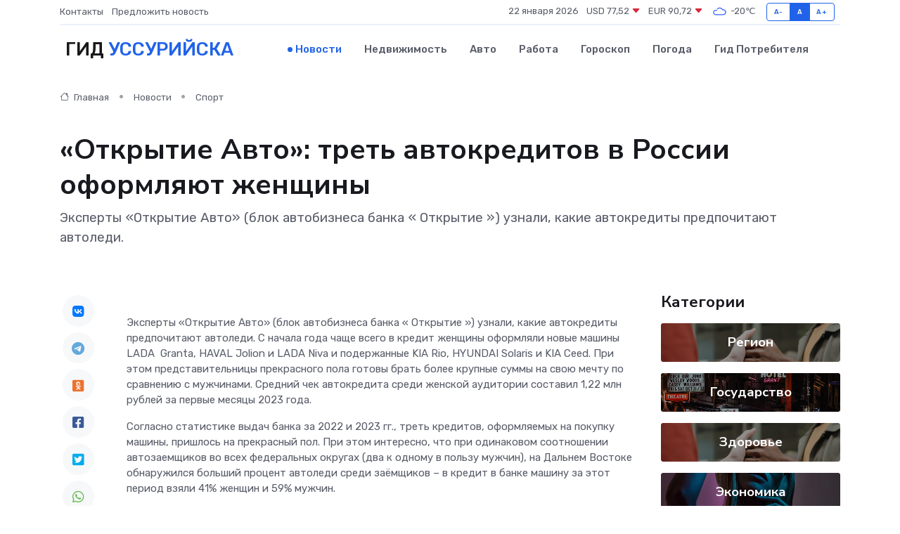

--- FILE ---
content_type: text/html; charset=UTF-8
request_url: https://ussurijsk-gid.ru/news/sport/otkrytie-avto-tret-avtokreditov-v-rossii-oformlyayut-zhenschiny.htm
body_size: 10083
content:
<!DOCTYPE html>
<html lang="ru">
<head>
	<meta charset="utf-8">
	<meta name="csrf-token" content="rS5ha7V5Ur5r3beoqPUvVBVstcUMNdbYqjKiJRxb">
    <meta http-equiv="X-UA-Compatible" content="IE=edge">
    <meta name="viewport" content="width=device-width, initial-scale=1">
    <title>«Открытие Авто»: треть автокредитов в России оформляют женщины - новости Уссурийска</title>
    <meta name="description" property="description" content="Эксперты «Открытие Авто» (блок автобизнеса банка « Открытие ») узнали, какие автокредиты предпочитают автоледи.">
    
    <meta property="fb:pages" content="105958871990207" />
    <link rel="shortcut icon" type="image/x-icon" href="https://ussurijsk-gid.ru/favicon.svg">
    <link rel="canonical" href="https://ussurijsk-gid.ru/news/sport/otkrytie-avto-tret-avtokreditov-v-rossii-oformlyayut-zhenschiny.htm">
    <link rel="preconnect" href="https://fonts.gstatic.com">
    <link rel="dns-prefetch" href="https://fonts.googleapis.com">
    <link rel="dns-prefetch" href="https://pagead2.googlesyndication.com">
    <link rel="dns-prefetch" href="https://res.cloudinary.com">
    <link href="https://fonts.googleapis.com/css2?family=Nunito+Sans:wght@400;700&family=Rubik:wght@400;500;700&display=swap" rel="stylesheet">
    <link rel="stylesheet" type="text/css" href="https://ussurijsk-gid.ru/assets/font-awesome/css/all.min.css">
    <link rel="stylesheet" type="text/css" href="https://ussurijsk-gid.ru/assets/bootstrap-icons/bootstrap-icons.css">
    <link rel="stylesheet" type="text/css" href="https://ussurijsk-gid.ru/assets/tiny-slider/tiny-slider.css">
    <link rel="stylesheet" type="text/css" href="https://ussurijsk-gid.ru/assets/glightbox/css/glightbox.min.css">
    <link rel="stylesheet" type="text/css" href="https://ussurijsk-gid.ru/assets/plyr/plyr.css">
    <link id="style-switch" rel="stylesheet" type="text/css" href="https://ussurijsk-gid.ru/assets/css/style.css">
    <link rel="stylesheet" type="text/css" href="https://ussurijsk-gid.ru/assets/css/style2.css">

    <meta name="twitter:card" content="summary">
    <meta name="twitter:site" content="@mysite">
    <meta name="twitter:title" content="«Открытие Авто»: треть автокредитов в России оформляют женщины - новости Уссурийска">
    <meta name="twitter:description" content="Эксперты «Открытие Авто» (блок автобизнеса банка « Открытие ») узнали, какие автокредиты предпочитают автоледи.">
    <meta name="twitter:creator" content="@mysite">
    <meta name="twitter:image:src" content="https://res.cloudinary.com/dsglr8mvw/image/upload/m4if1jragon1hv4j0fs7">
    <meta name="twitter:domain" content="ussurijsk-gid.ru">
    <meta name="twitter:card" content="summary_large_image" /><meta name="twitter:image" content="https://res.cloudinary.com/dsglr8mvw/image/upload/m4if1jragon1hv4j0fs7">

    <meta property="og:url" content="http://ussurijsk-gid.ru/news/sport/otkrytie-avto-tret-avtokreditov-v-rossii-oformlyayut-zhenschiny.htm">
    <meta property="og:title" content="«Открытие Авто»: треть автокредитов в России оформляют женщины - новости Уссурийска">
    <meta property="og:description" content="Эксперты «Открытие Авто» (блок автобизнеса банка « Открытие ») узнали, какие автокредиты предпочитают автоледи.">
    <meta property="og:type" content="website">
    <meta property="og:image" content="https://res.cloudinary.com/dsglr8mvw/image/upload/m4if1jragon1hv4j0fs7">
    <meta property="og:locale" content="ru_RU">
    <meta property="og:site_name" content="Гид Уссурийска">
    

    <link rel="image_src" href="https://res.cloudinary.com/dsglr8mvw/image/upload/m4if1jragon1hv4j0fs7" />

    <link rel="alternate" type="application/rss+xml" href="https://ussurijsk-gid.ru/feed" title="Уссурийск: гид, новости, афиша">
        <script async src="https://pagead2.googlesyndication.com/pagead/js/adsbygoogle.js"></script>
    <script>
        (adsbygoogle = window.adsbygoogle || []).push({
            google_ad_client: "ca-pub-0899253526956684",
            enable_page_level_ads: true
        });
    </script>
        
    
    
    
    <script>if (window.top !== window.self) window.top.location.replace(window.self.location.href);</script>
    <script>if(self != top) { top.location=document.location;}</script>

<!-- Google tag (gtag.js) -->
<script async src="https://www.googletagmanager.com/gtag/js?id=G-71VQP5FD0J"></script>
<script>
  window.dataLayer = window.dataLayer || [];
  function gtag(){dataLayer.push(arguments);}
  gtag('js', new Date());

  gtag('config', 'G-71VQP5FD0J');
</script>
</head>
<body>
<script type="text/javascript" > (function(m,e,t,r,i,k,a){m[i]=m[i]||function(){(m[i].a=m[i].a||[]).push(arguments)}; m[i].l=1*new Date();k=e.createElement(t),a=e.getElementsByTagName(t)[0],k.async=1,k.src=r,a.parentNode.insertBefore(k,a)}) (window, document, "script", "https://mc.yandex.ru/metrika/tag.js", "ym"); ym(54008275, "init", {}); ym(86840228, "init", { clickmap:true, trackLinks:true, accurateTrackBounce:true, webvisor:true });</script> <noscript><div><img src="https://mc.yandex.ru/watch/54008275" style="position:absolute; left:-9999px;" alt="" /><img src="https://mc.yandex.ru/watch/86840228" style="position:absolute; left:-9999px;" alt="" /></div></noscript>
<script type="text/javascript">
    new Image().src = "//counter.yadro.ru/hit?r"+escape(document.referrer)+((typeof(screen)=="undefined")?"":";s"+screen.width+"*"+screen.height+"*"+(screen.colorDepth?screen.colorDepth:screen.pixelDepth))+";u"+escape(document.URL)+";h"+escape(document.title.substring(0,150))+";"+Math.random();
</script>
<!-- Rating@Mail.ru counter -->
<script type="text/javascript">
var _tmr = window._tmr || (window._tmr = []);
_tmr.push({id: "3138453", type: "pageView", start: (new Date()).getTime()});
(function (d, w, id) {
  if (d.getElementById(id)) return;
  var ts = d.createElement("script"); ts.type = "text/javascript"; ts.async = true; ts.id = id;
  ts.src = "https://top-fwz1.mail.ru/js/code.js";
  var f = function () {var s = d.getElementsByTagName("script")[0]; s.parentNode.insertBefore(ts, s);};
  if (w.opera == "[object Opera]") { d.addEventListener("DOMContentLoaded", f, false); } else { f(); }
})(document, window, "topmailru-code");
</script><noscript><div>
<img src="https://top-fwz1.mail.ru/counter?id=3138453;js=na" style="border:0;position:absolute;left:-9999px;" alt="Top.Mail.Ru" />
</div></noscript>
<!-- //Rating@Mail.ru counter -->

<header class="navbar-light navbar-sticky header-static">
    <div class="navbar-top d-none d-lg-block small">
        <div class="container">
            <div class="d-md-flex justify-content-between align-items-center my-1">
                <!-- Top bar left -->
                <ul class="nav">
                    <li class="nav-item">
                        <a class="nav-link ps-0" href="https://ussurijsk-gid.ru/contacts">Контакты</a>
                    </li>
                    <li class="nav-item">
                        <a class="nav-link ps-0" href="https://ussurijsk-gid.ru/sendnews">Предложить новость</a>
                    </li>
                    
                </ul>
                <!-- Top bar right -->
                <div class="d-flex align-items-center">
                    
                    <ul class="list-inline mb-0 text-center text-sm-end me-3">
						<li class="list-inline-item">
							<span>22 января 2026</span>
						</li>
                        <li class="list-inline-item">
                            <a class="nav-link px-0" href="https://ussurijsk-gid.ru/currency">
                                <span>USD 77,52 <i class="bi bi-caret-down-fill text-danger"></i></span>
                            </a>
						</li>
                        <li class="list-inline-item">
                            <a class="nav-link px-0" href="https://ussurijsk-gid.ru/currency">
                                <span>EUR 90,72 <i class="bi bi-caret-down-fill text-danger"></i></span>
                            </a>
						</li>
						<li class="list-inline-item">
                            <a class="nav-link px-0" href="https://ussurijsk-gid.ru/pogoda">
                                <svg xmlns="http://www.w3.org/2000/svg" width="25" height="25" viewBox="0 0 30 30"><path fill="#315EFB" fill-rule="evenodd" d="M25.036 13.066a4.948 4.948 0 0 1 0 5.868A4.99 4.99 0 0 1 20.99 21H8.507a4.49 4.49 0 0 1-3.64-1.86 4.458 4.458 0 0 1 0-5.281A4.491 4.491 0 0 1 8.506 12c.686 0 1.37.159 1.996.473a.5.5 0 0 1 .16.766l-.33.399a.502.502 0 0 1-.598.132 2.976 2.976 0 0 0-3.346.608 3.007 3.007 0 0 0 .334 4.532c.527.396 1.177.59 1.836.59H20.94a3.54 3.54 0 0 0 2.163-.711 3.497 3.497 0 0 0 1.358-3.206 3.45 3.45 0 0 0-.706-1.727A3.486 3.486 0 0 0 20.99 12.5c-.07 0-.138.016-.208.02-.328.02-.645.085-.947.192a.496.496 0 0 1-.63-.287 4.637 4.637 0 0 0-.445-.874 4.495 4.495 0 0 0-.584-.733A4.461 4.461 0 0 0 14.998 9.5a4.46 4.46 0 0 0-3.177 1.318 2.326 2.326 0 0 0-.135.147.5.5 0 0 1-.592.131 5.78 5.78 0 0 0-.453-.19.5.5 0 0 1-.21-.79A5.97 5.97 0 0 1 14.998 8a5.97 5.97 0 0 1 4.237 1.757c.398.399.704.85.966 1.319.262-.042.525-.076.79-.076a4.99 4.99 0 0 1 4.045 2.066zM0 0v30V0zm30 0v30V0z"></path></svg>
                                <span>-20&#8451;</span>
                            </a>
						</li>
					</ul>

                    <!-- Font size accessibility START -->
                    <div class="btn-group me-2" role="group" aria-label="font size changer">
                        <input type="radio" class="btn-check" name="fntradio" id="font-sm">
                        <label class="btn btn-xs btn-outline-primary mb-0" for="font-sm">A-</label>

                        <input type="radio" class="btn-check" name="fntradio" id="font-default" checked>
                        <label class="btn btn-xs btn-outline-primary mb-0" for="font-default">A</label>

                        <input type="radio" class="btn-check" name="fntradio" id="font-lg">
                        <label class="btn btn-xs btn-outline-primary mb-0" for="font-lg">A+</label>
                    </div>

                    
                </div>
            </div>
            <!-- Divider -->
            <div class="border-bottom border-2 border-primary opacity-1"></div>
        </div>
    </div>

    <!-- Logo Nav START -->
    <nav class="navbar navbar-expand-lg">
        <div class="container">
            <!-- Logo START -->
            <a class="navbar-brand" href="https://ussurijsk-gid.ru" style="text-align: end;">
                
                			<span class="ms-2 fs-3 text-uppercase fw-normal">Гид <span style="color: #2163e8;">Уссурийска</span></span>
                            </a>
            <!-- Logo END -->

            <!-- Responsive navbar toggler -->
            <button class="navbar-toggler ms-auto" type="button" data-bs-toggle="collapse"
                data-bs-target="#navbarCollapse" aria-controls="navbarCollapse" aria-expanded="false"
                aria-label="Toggle navigation">
                <span class="text-body h6 d-none d-sm-inline-block">Menu</span>
                <span class="navbar-toggler-icon"></span>
            </button>

            <!-- Main navbar START -->
            <div class="collapse navbar-collapse" id="navbarCollapse">
                <ul class="navbar-nav navbar-nav-scroll mx-auto">
                                        <li class="nav-item"> <a class="nav-link active" href="https://ussurijsk-gid.ru/news">Новости</a></li>
                                        <li class="nav-item"> <a class="nav-link" href="https://ussurijsk-gid.ru/realty">Недвижимость</a></li>
                                        <li class="nav-item"> <a class="nav-link" href="https://ussurijsk-gid.ru/auto">Авто</a></li>
                                        <li class="nav-item"> <a class="nav-link" href="https://ussurijsk-gid.ru/job">Работа</a></li>
                                        <li class="nav-item"> <a class="nav-link" href="https://ussurijsk-gid.ru/horoscope">Гороскоп</a></li>
                                        <li class="nav-item"> <a class="nav-link" href="https://ussurijsk-gid.ru/pogoda">Погода</a></li>
                                        <li class="nav-item"> <a class="nav-link" href="https://ussurijsk-gid.ru/poleznoe">Гид потребителя</a></li>
                                    </ul>
            </div>
            <!-- Main navbar END -->

            
        </div>
    </nav>
    <!-- Logo Nav END -->
</header>
    <main>
        <!-- =======================
                Main content START -->
        <section class="pt-3 pb-lg-5">
            <div class="container" data-sticky-container>
                <div class="row">
                    <!-- Main Post START -->
                    <div class="col-lg-9">
                        <!-- Categorie Detail START -->
                        <div class="mb-4">
							<nav aria-label="breadcrumb" itemscope itemtype="http://schema.org/BreadcrumbList">
								<ol class="breadcrumb breadcrumb-dots">
									<li class="breadcrumb-item" itemprop="itemListElement" itemscope itemtype="http://schema.org/ListItem">
										<meta itemprop="name" content="Гид Уссурийска">
										<meta itemprop="position" content="1">
										<meta itemprop="item" content="https://ussurijsk-gid.ru">
										<a itemprop="url" href="https://ussurijsk-gid.ru">
										<i class="bi bi-house me-1"></i> Главная
										</a>
									</li>
									<li class="breadcrumb-item" itemprop="itemListElement" itemscope itemtype="http://schema.org/ListItem">
										<meta itemprop="name" content="Новости">
										<meta itemprop="position" content="2">
										<meta itemprop="item" content="https://ussurijsk-gid.ru/news">
										<a itemprop="url" href="https://ussurijsk-gid.ru/news"> Новости</a>
									</li>
									<li class="breadcrumb-item" aria-current="page" itemprop="itemListElement" itemscope itemtype="http://schema.org/ListItem">
										<meta itemprop="name" content="Спорт">
										<meta itemprop="position" content="3">
										<meta itemprop="item" content="https://ussurijsk-gid.ru/news/sport">
										<a itemprop="url" href="https://ussurijsk-gid.ru/news/sport"> Спорт</a>
									</li>
									<li aria-current="page" itemprop="itemListElement" itemscope itemtype="http://schema.org/ListItem">
									<meta itemprop="name" content="«Открытие Авто»: треть автокредитов в России оформляют женщины">
									<meta itemprop="position" content="4" />
									<meta itemprop="item" content="https://ussurijsk-gid.ru/news/sport/otkrytie-avto-tret-avtokreditov-v-rossii-oformlyayut-zhenschiny.htm">
									</li>
								</ol>
							</nav>
						
                        </div>
                    </div>
                </div>
                <div class="row align-items-center">
                                                        <!-- Content -->
                    <div class="col-md-12 mt-4 mt-md-0">
                                            <h1 class="display-6">«Открытие Авто»: треть автокредитов в России оформляют женщины</h1>
                        <p class="lead">Эксперты «Открытие Авто» (блок автобизнеса банка « Открытие ») узнали, какие автокредиты предпочитают автоледи.</p>
                    </div>
				                                    </div>
            </div>
        </section>
        <!-- =======================
        Main START -->
        <section class="pt-0">
            <div class="container position-relative" data-sticky-container>
                <div class="row">
                    <!-- Left sidebar START -->
                    <div class="col-md-1">
                        <div class="text-start text-lg-center mb-5" data-sticky data-margin-top="80" data-sticky-for="767">
                            <style>
                                .fa-vk::before {
                                    color: #07f;
                                }
                                .fa-telegram::before {
                                    color: #64a9dc;
                                }
                                .fa-facebook-square::before {
                                    color: #3b5998;
                                }
                                .fa-odnoklassniki-square::before {
                                    color: #eb722e;
                                }
                                .fa-twitter-square::before {
                                    color: #00aced;
                                }
                                .fa-whatsapp::before {
                                    color: #65bc54;
                                }
                                .fa-viber::before {
                                    color: #7b519d;
                                }
                                .fa-moimir svg {
                                    background-color: #168de2;
                                    height: 18px;
                                    width: 18px;
                                    background-size: 18px 18px;
                                    border-radius: 4px;
                                    margin-bottom: 2px;
                                }
                            </style>
                            <ul class="nav text-white-force">
                                <li class="nav-item">
                                    <a class="nav-link icon-md rounded-circle m-1 p-0 fs-5 bg-light" href="https://vk.com/share.php?url=https://ussurijsk-gid.ru/news/sport/otkrytie-avto-tret-avtokreditov-v-rossii-oformlyayut-zhenschiny.htm&title=«Открытие Авто»: треть автокредитов в России оформляют женщины - новости Уссурийска&utm_source=share" rel="nofollow" target="_blank">
                                        <i class="fab fa-vk align-middle text-body"></i>
                                    </a>
                                </li>
                                <li class="nav-item">
                                    <a class="nav-link icon-md rounded-circle m-1 p-0 fs-5 bg-light" href="https://t.me/share/url?url=https://ussurijsk-gid.ru/news/sport/otkrytie-avto-tret-avtokreditov-v-rossii-oformlyayut-zhenschiny.htm&text=«Открытие Авто»: треть автокредитов в России оформляют женщины - новости Уссурийска&utm_source=share" rel="nofollow" target="_blank">
                                        <i class="fab fa-telegram align-middle text-body"></i>
                                    </a>
                                </li>
                                <li class="nav-item">
                                    <a class="nav-link icon-md rounded-circle m-1 p-0 fs-5 bg-light" href="https://connect.ok.ru/offer?url=https://ussurijsk-gid.ru/news/sport/otkrytie-avto-tret-avtokreditov-v-rossii-oformlyayut-zhenschiny.htm&title=«Открытие Авто»: треть автокредитов в России оформляют женщины - новости Уссурийска&utm_source=share" rel="nofollow" target="_blank">
                                        <i class="fab fa-odnoklassniki-square align-middle text-body"></i>
                                    </a>
                                </li>
                                <li class="nav-item">
                                    <a class="nav-link icon-md rounded-circle m-1 p-0 fs-5 bg-light" href="https://www.facebook.com/sharer.php?src=sp&u=https://ussurijsk-gid.ru/news/sport/otkrytie-avto-tret-avtokreditov-v-rossii-oformlyayut-zhenschiny.htm&title=«Открытие Авто»: треть автокредитов в России оформляют женщины - новости Уссурийска&utm_source=share" rel="nofollow" target="_blank">
                                        <i class="fab fa-facebook-square align-middle text-body"></i>
                                    </a>
                                </li>
                                <li class="nav-item">
                                    <a class="nav-link icon-md rounded-circle m-1 p-0 fs-5 bg-light" href="https://twitter.com/intent/tweet?text=«Открытие Авто»: треть автокредитов в России оформляют женщины - новости Уссурийска&url=https://ussurijsk-gid.ru/news/sport/otkrytie-avto-tret-avtokreditov-v-rossii-oformlyayut-zhenschiny.htm&utm_source=share" rel="nofollow" target="_blank">
                                        <i class="fab fa-twitter-square align-middle text-body"></i>
                                    </a>
                                </li>
                                <li class="nav-item">
                                    <a class="nav-link icon-md rounded-circle m-1 p-0 fs-5 bg-light" href="https://api.whatsapp.com/send?text=«Открытие Авто»: треть автокредитов в России оформляют женщины - новости Уссурийска https://ussurijsk-gid.ru/news/sport/otkrytie-avto-tret-avtokreditov-v-rossii-oformlyayut-zhenschiny.htm&utm_source=share" rel="nofollow" target="_blank">
                                        <i class="fab fa-whatsapp align-middle text-body"></i>
                                    </a>
                                </li>
                                <li class="nav-item">
                                    <a class="nav-link icon-md rounded-circle m-1 p-0 fs-5 bg-light" href="viber://forward?text=«Открытие Авто»: треть автокредитов в России оформляют женщины - новости Уссурийска https://ussurijsk-gid.ru/news/sport/otkrytie-avto-tret-avtokreditov-v-rossii-oformlyayut-zhenschiny.htm&utm_source=share" rel="nofollow" target="_blank">
                                        <i class="fab fa-viber align-middle text-body"></i>
                                    </a>
                                </li>
                                <li class="nav-item">
                                    <a class="nav-link icon-md rounded-circle m-1 p-0 fs-5 bg-light" href="https://connect.mail.ru/share?url=https://ussurijsk-gid.ru/news/sport/otkrytie-avto-tret-avtokreditov-v-rossii-oformlyayut-zhenschiny.htm&title=«Открытие Авто»: треть автокредитов в России оформляют женщины - новости Уссурийска&utm_source=share" rel="nofollow" target="_blank">
                                        <i class="fab fa-moimir align-middle text-body"><svg viewBox='0 0 24 24' xmlns='http://www.w3.org/2000/svg'><path d='M8.889 9.667a1.333 1.333 0 100-2.667 1.333 1.333 0 000 2.667zm6.222 0a1.333 1.333 0 100-2.667 1.333 1.333 0 000 2.667zm4.77 6.108l-1.802-3.028a.879.879 0 00-1.188-.307.843.843 0 00-.313 1.166l.214.36a6.71 6.71 0 01-4.795 1.996 6.711 6.711 0 01-4.792-1.992l.217-.364a.844.844 0 00-.313-1.166.878.878 0 00-1.189.307l-1.8 3.028a.844.844 0 00.312 1.166.88.88 0 001.189-.307l.683-1.147a8.466 8.466 0 005.694 2.18 8.463 8.463 0 005.698-2.184l.685 1.151a.873.873 0 001.189.307.844.844 0 00.312-1.166z' fill='#FFF' fill-rule='evenodd'/></svg></i>
                                    </a>
                                </li>
                                
                            </ul>
                        </div>
                    </div>
                    <!-- Left sidebar END -->

                    <!-- Main Content START -->
                    <div class="col-md-10 col-lg-8 mb-5">
                        <div class="mb-4">
                                                    </div>
                        <div itemscope itemtype="http://schema.org/NewsArticle">
                            <meta itemprop="headline" content="«Открытие Авто»: треть автокредитов в России оформляют женщины">
                            <meta itemprop="identifier" content="https://ussurijsk-gid.ru/10947">
                            <span itemprop="articleBody"><p>  Эксперты «Открытие Авто» (блок автобизнеса банка «  Открытие  ») узнали, какие автокредиты предпочитают автоледи. С начала года чаще всего в кредит женщины оформляли новые машины  LADA   Granta,  HAVAL  Jolion и LADA Niva и подержанные  KIA  Rio, HYUNDAI Solaris и KIA Ceed. При этом представительницы прекрасного пола готовы брать более крупные суммы на свою мечту по сравнению с мужчинами. Средний чек автокредита среди женской аудитории составил 1,22 млн рублей за первые месяцы 2023 года.  </p> <p> Согласно статистике выдач банка за 2022 и 2023 гг., треть кредитов, оформляемых на покупку машины, пришлось на прекрасный пол. При этом интересно, что при одинаковом соотношении автозаемщиков во всех федеральных округах (два к одному в пользу мужчин), на Дальнем Востоке обнаружился больший процент автоледи среди заёмщиков – в кредит в банке машину за этот период взяли 41% женщин и 59% мужчин. 
										
											
											

										

									







</p> <p> В 2023 году мужчины чаще оформляли автокредиты на автомобили отечественного производства, а женщины охотнее по сравнению с мужчинами покупали китайские и корейские автомобили. Среди женщин 62% автокредитов, оформленных с начала года в банке на новые автомобили, пришлось на отечественные авто, 19% - на китайские, 12% - на корейские, 4% - на европейские и 3% - на японские марки. Среди мужчин 71% оформили автокредиты на российские автомобили, 15% - на «китайцев», 8% - на «корейцев», 3% - на «европейцев» и 2% - на «японцев».  На американские марки пришлись десятые доли процента в обоих категориях. </p> <p> И женщины, и мужчины предпочитали в 2023 году оформлять автокредиты на подержанные машины, первые охотнее - 60% и 56% сделок соответственно. Девушки чаще брали в займы у банка на покупку авто с пробегом марок KIA,    HYUNDAI    ,    TOYOTA    , LADA и    NISSAN    , а мужчины - KIA, HYUNDAI, LADA, TOYOTA и    VOLKSWAGEN    . Популярнее у автоледи были такие модели, как KIA Rio, HYUNDAI Solaris, KIA Ceed, HYUNDAI Creta и    FORD    Focus, а у мужчин - HYUNDAI Solaris, KIA Rio, LADA Granta, KIA Sportage и VOLKSWAGEN Polo. </p> <p> Касательно пятерки наиболее популярных брендов новых автомобилей, оформляемых в этом году в кредит, и женщины, и мужчины оказались солидарны, отдавая предпочтение маркам LADA, HAVAL, KIA, HYUNDAI и    CHERY    и моделям LADA Granta, HAVAL Jolion и LADA Niva.  </p> <p> При этом выяснилось, что автоледи готовы брать более крупные суммы на свою мечту. Средний чек автокредита, оформленного представителями прекрасного пола в банке этой зимой, составил 1,22 млн рублей по сравнению с 1,16 млн рублей у мужчин. </p> <p>   «Открытие» развивает все основные направления бизнеса классического универсального банка: корпоративный, инвестиционный, розничный, МСБ и  Private Banking  . Надежность банка подтверждена рейтингами российских агентств  АКРА  («АА(RU)»),  Эксперт РА  («ruAA») и  НКР  («АA+.ru»).   </p></span>
                        </div>
                                                                        <div><a href="https://globalvlad.ru/news/id/10470" target="_blank" rel="author">Источник</a></div>
                                                                        <div class="col-12 mt-3"><a href="https://ussurijsk-gid.ru/sendnews">Предложить новость</a></div>
                        <div class="col-12 mt-5">
                            <h2 class="my-3">Последние новости</h2>
                            <div class="row gy-4">
                                <!-- Card item START -->
<div class="col-sm-6">
    <div class="card" itemscope="" itemtype="http://schema.org/BlogPosting">
        <!-- Card img -->
        <div class="position-relative">
                        <img class="card-img" src="https://res.cloudinary.com/dsglr8mvw/image/upload/c_fill,w_420,h_315,q_auto,g_face/zsezobk7obsicfrixa5m" alt="Пройти диспансеризацию можно прямо на рабочем месте" itemprop="image">
                    </div>
        <div class="card-body px-0 pt-3" itemprop="name">
            <h4 class="card-title" itemprop="headline"><a href="https://ussurijsk-gid.ru/news/region/proyti-dispanserizaciyu-mozhno-pryamo-na-rabochem-meste.htm"
                    class="btn-link text-reset fw-bold" itemprop="url">Пройти диспансеризацию можно прямо на рабочем месте</a></h4>
            <p class="card-text" itemprop="articleBody">С 1 марта по 31 мая можно пройти диспансеризацию прямо на рабочем месте. Приморские воачи приходят к сотрудникам на предприятия и в учреждения.</p>
        </div>
        <meta itemprop="author" content="Редактор"/>
        <meta itemscope itemprop="mainEntityOfPage" itemType="https://schema.org/WebPage" itemid="https://ussurijsk-gid.ru/news/region/proyti-dispanserizaciyu-mozhno-pryamo-na-rabochem-meste.htm"/>
        <meta itemprop="dateModified" content="2025-04-06"/>
        <meta itemprop="datePublished" content="2025-04-06"/>
    </div>
</div>
<!-- Card item END -->
<!-- Card item START -->
<div class="col-sm-6">
    <div class="card" itemscope="" itemtype="http://schema.org/BlogPosting">
        <!-- Card img -->
        <div class="position-relative">
                        <img class="card-img" src="https://res.cloudinary.com/dsglr8mvw/image/upload/c_fill,w_420,h_315,q_auto,g_face/fo1nlsuo9hdprpk97qdm" alt="Глобальные изменения произойдут на оживленном перекрестке во Владивостоке" itemprop="image">
                    </div>
        <div class="card-body px-0 pt-3" itemprop="name">
            <h4 class="card-title" itemprop="headline"><a href="https://ussurijsk-gid.ru/news/region/globalnye-izmeneniya-proizoydut-na-ozhivlennom-perekrestke-vo-vladivostoke.htm"
                    class="btn-link text-reset fw-bold" itemprop="url">Глобальные изменения произойдут на оживленном перекрестке во Владивостоке</a></h4>
            <p class="card-text" itemprop="articleBody">Перекрёсток Анны Щетининой – Выселковая – Бородинская – Днепровская реконструируют, сообщают «Вести:Приморье».</p>
        </div>
        <meta itemprop="author" content="Редактор"/>
        <meta itemscope itemprop="mainEntityOfPage" itemType="https://schema.org/WebPage" itemid="https://ussurijsk-gid.ru/news/region/globalnye-izmeneniya-proizoydut-na-ozhivlennom-perekrestke-vo-vladivostoke.htm"/>
        <meta itemprop="dateModified" content="2025-04-06"/>
        <meta itemprop="datePublished" content="2025-04-06"/>
    </div>
</div>
<!-- Card item END -->
<!-- Card item START -->
<div class="col-sm-6">
    <div class="card" itemscope="" itemtype="http://schema.org/BlogPosting">
        <!-- Card img -->
        <div class="position-relative">
                        <img class="card-img" src="https://ussurijsk-gid.ru/images/noimg-420x315.png" alt="Семья из Уссурийска взяла под опеку сразу четверых детей">
                    </div>
        <div class="card-body px-0 pt-3" itemprop="name">
            <h4 class="card-title" itemprop="headline"><a href="https://ussurijsk-gid.ru/news/region/semya-iz-ussuriyska-vzyala-pod-opeku-srazu-chetveryh-detey.htm"
                    class="btn-link text-reset fw-bold" itemprop="url">Семья из Уссурийска взяла под опеку сразу четверых детей</a></h4>
            <p class="card-text" itemprop="articleBody">В Уссурийске одна семья внезапно стала многодетной, приняв под опеку сразу четверых детей — троих братьев и сестренку.</p>
        </div>
        <meta itemprop="author" content="Редактор"/>
        <meta itemscope itemprop="mainEntityOfPage" itemType="https://schema.org/WebPage" itemid="https://ussurijsk-gid.ru/news/region/semya-iz-ussuriyska-vzyala-pod-opeku-srazu-chetveryh-detey.htm"/>
        <meta itemprop="dateModified" content="2025-04-06"/>
        <meta itemprop="datePublished" content="2025-04-06"/>
    </div>
</div>
<!-- Card item END -->
<!-- Card item START -->
<div class="col-sm-6">
    <div class="card" itemscope="" itemtype="http://schema.org/BlogPosting">
        <!-- Card img -->
        <div class="position-relative">
            <img class="card-img" src="https://res.cloudinary.com/di7jztv5p/image/upload/c_fill,w_420,h_315,q_auto,g_face/gqei5n34zp6qzkg1iovk" alt="Когда скидки превращаются в ловушку: как маркетологи учат нас тратить" itemprop="image">
        </div>
        <div class="card-body px-0 pt-3" itemprop="name">
            <h4 class="card-title" itemprop="headline"><a href="https://ulan-ude-city.ru/news/ekonomika/kogda-skidki-prevraschayutsya-v-lovushku-kak-marketologi-uchat-nas-tratit.htm" class="btn-link text-reset fw-bold" itemprop="url">Когда скидки превращаются в ловушку: как маркетологи учат нас тратить</a></h4>
            <p class="card-text" itemprop="articleBody">Почему “-50% только сегодня” не всегда значит выгоду, как скидки играют на эмоциях и почему даже рациональные люди становятся жертвами маркетинговых трюков.</p>
        </div>
        <meta itemprop="author" content="Редактор"/>
        <meta itemscope itemprop="mainEntityOfPage" itemType="https://schema.org/WebPage" itemid="https://ulan-ude-city.ru/news/ekonomika/kogda-skidki-prevraschayutsya-v-lovushku-kak-marketologi-uchat-nas-tratit.htm"/>
        <meta itemprop="dateModified" content="2026-01-22"/>
        <meta itemprop="datePublished" content="2026-01-22"/>
    </div>
</div>
<!-- Card item END -->
                            </div>
                        </div>
						<div class="col-12 bg-primary bg-opacity-10 p-2 mt-3 rounded">
							На этом сайте вы найдете актуальные <a href="https://mahachkala-gid.ru/job">вакансии в Махачкале</a> с предложениями работы от ведущих работодателей города
						</div>
                        <!-- Comments START -->
                        <div class="mt-5">
                            <h3>Комментарии (0)</h3>
                        </div>
                        <!-- Comments END -->
                        <!-- Reply START -->
                        <div>
                            <h3>Добавить комментарий</h3>
                            <small>Ваш email не публикуется. Обязательные поля отмечены *</small>
                            <form class="row g-3 mt-2">
                                <div class="col-md-6">
                                    <label class="form-label">Имя *</label>
                                    <input type="text" class="form-control" aria-label="First name">
                                </div>
                                <div class="col-md-6">
                                    <label class="form-label">Email *</label>
                                    <input type="email" class="form-control">
                                </div>
                                <div class="col-12">
                                    <label class="form-label">Текст комментария *</label>
                                    <textarea class="form-control" rows="3"></textarea>
                                </div>
                                <div class="col-12">
                                    <button type="submit" class="btn btn-primary">Оставить комментарий</button>
                                </div>
                            </form>
                        </div>
                        <!-- Reply END -->
                    </div>
                    <!-- Main Content END -->
                    <!-- Right sidebar START -->
                    <div class="col-lg-3 d-none d-lg-block">
                        <div data-sticky data-margin-top="80" data-sticky-for="991">
                            <!-- Categories -->
                            <div>
                                <h4 class="mb-3">Категории</h4>
                                                                    <!-- Category item -->
                                    <div class="text-center mb-3 card-bg-scale position-relative overflow-hidden rounded"
                                        style="background-image:url(https://ussurijsk-gid.ru/assets/images/blog/4by3/09.jpg); background-position: center left; background-size: cover;">
                                        <div class="bg-dark-overlay-4 p-3">
                                            <a href="https://ussurijsk-gid.ru/news/region"
                                                class="stretched-link btn-link fw-bold text-white h5">Регион</a>
                                        </div>
                                    </div>
                                                                    <!-- Category item -->
                                    <div class="text-center mb-3 card-bg-scale position-relative overflow-hidden rounded"
                                        style="background-image:url(https://ussurijsk-gid.ru/assets/images/blog/4by3/01.jpg); background-position: center left; background-size: cover;">
                                        <div class="bg-dark-overlay-4 p-3">
                                            <a href="https://ussurijsk-gid.ru/news/gosudarstvo"
                                                class="stretched-link btn-link fw-bold text-white h5">Государство</a>
                                        </div>
                                    </div>
                                                                    <!-- Category item -->
                                    <div class="text-center mb-3 card-bg-scale position-relative overflow-hidden rounded"
                                        style="background-image:url(https://ussurijsk-gid.ru/assets/images/blog/4by3/09.jpg); background-position: center left; background-size: cover;">
                                        <div class="bg-dark-overlay-4 p-3">
                                            <a href="https://ussurijsk-gid.ru/news/zdorove"
                                                class="stretched-link btn-link fw-bold text-white h5">Здоровье</a>
                                        </div>
                                    </div>
                                                                    <!-- Category item -->
                                    <div class="text-center mb-3 card-bg-scale position-relative overflow-hidden rounded"
                                        style="background-image:url(https://ussurijsk-gid.ru/assets/images/blog/4by3/08.jpg); background-position: center left; background-size: cover;">
                                        <div class="bg-dark-overlay-4 p-3">
                                            <a href="https://ussurijsk-gid.ru/news/ekonomika"
                                                class="stretched-link btn-link fw-bold text-white h5">Экономика</a>
                                        </div>
                                    </div>
                                                                    <!-- Category item -->
                                    <div class="text-center mb-3 card-bg-scale position-relative overflow-hidden rounded"
                                        style="background-image:url(https://ussurijsk-gid.ru/assets/images/blog/4by3/03.jpg); background-position: center left; background-size: cover;">
                                        <div class="bg-dark-overlay-4 p-3">
                                            <a href="https://ussurijsk-gid.ru/news/politika"
                                                class="stretched-link btn-link fw-bold text-white h5">Политика</a>
                                        </div>
                                    </div>
                                                                    <!-- Category item -->
                                    <div class="text-center mb-3 card-bg-scale position-relative overflow-hidden rounded"
                                        style="background-image:url(https://ussurijsk-gid.ru/assets/images/blog/4by3/04.jpg); background-position: center left; background-size: cover;">
                                        <div class="bg-dark-overlay-4 p-3">
                                            <a href="https://ussurijsk-gid.ru/news/nauka-i-obrazovanie"
                                                class="stretched-link btn-link fw-bold text-white h5">Наука и Образование</a>
                                        </div>
                                    </div>
                                                                    <!-- Category item -->
                                    <div class="text-center mb-3 card-bg-scale position-relative overflow-hidden rounded"
                                        style="background-image:url(https://ussurijsk-gid.ru/assets/images/blog/4by3/03.jpg); background-position: center left; background-size: cover;">
                                        <div class="bg-dark-overlay-4 p-3">
                                            <a href="https://ussurijsk-gid.ru/news/proisshestviya"
                                                class="stretched-link btn-link fw-bold text-white h5">Происшествия</a>
                                        </div>
                                    </div>
                                                                    <!-- Category item -->
                                    <div class="text-center mb-3 card-bg-scale position-relative overflow-hidden rounded"
                                        style="background-image:url(https://ussurijsk-gid.ru/assets/images/blog/4by3/07.jpg); background-position: center left; background-size: cover;">
                                        <div class="bg-dark-overlay-4 p-3">
                                            <a href="https://ussurijsk-gid.ru/news/religiya"
                                                class="stretched-link btn-link fw-bold text-white h5">Религия</a>
                                        </div>
                                    </div>
                                                                    <!-- Category item -->
                                    <div class="text-center mb-3 card-bg-scale position-relative overflow-hidden rounded"
                                        style="background-image:url(https://ussurijsk-gid.ru/assets/images/blog/4by3/08.jpg); background-position: center left; background-size: cover;">
                                        <div class="bg-dark-overlay-4 p-3">
                                            <a href="https://ussurijsk-gid.ru/news/kultura"
                                                class="stretched-link btn-link fw-bold text-white h5">Культура</a>
                                        </div>
                                    </div>
                                                                    <!-- Category item -->
                                    <div class="text-center mb-3 card-bg-scale position-relative overflow-hidden rounded"
                                        style="background-image:url(https://ussurijsk-gid.ru/assets/images/blog/4by3/04.jpg); background-position: center left; background-size: cover;">
                                        <div class="bg-dark-overlay-4 p-3">
                                            <a href="https://ussurijsk-gid.ru/news/sport"
                                                class="stretched-link btn-link fw-bold text-white h5">Спорт</a>
                                        </div>
                                    </div>
                                                                    <!-- Category item -->
                                    <div class="text-center mb-3 card-bg-scale position-relative overflow-hidden rounded"
                                        style="background-image:url(https://ussurijsk-gid.ru/assets/images/blog/4by3/07.jpg); background-position: center left; background-size: cover;">
                                        <div class="bg-dark-overlay-4 p-3">
                                            <a href="https://ussurijsk-gid.ru/news/obschestvo"
                                                class="stretched-link btn-link fw-bold text-white h5">Общество</a>
                                        </div>
                                    </div>
                                                            </div>
                        </div>
                    </div>
                    <!-- Right sidebar END -->
                </div>
        </section>
    </main>
<footer class="bg-dark pt-5">
    
    <!-- Footer copyright START -->
    <div class="bg-dark-overlay-3 mt-5">
        <div class="container">
            <div class="row align-items-center justify-content-md-between py-4">
                <div class="col-md-6">
                    <!-- Copyright -->
                    <div class="text-center text-md-start text-primary-hover text-muted">
                        &#169;2026 Уссурийск. Все права защищены.
                    </div>
                </div>
                
            </div>
        </div>
    </div>
    <!-- Footer copyright END -->
    <script type="application/ld+json">
        {"@context":"https:\/\/schema.org","@type":"Organization","name":"\u0423\u0441\u0441\u0443\u0440\u0438\u0439\u0441\u043a - \u0433\u0438\u0434, \u043d\u043e\u0432\u043e\u0441\u0442\u0438, \u0430\u0444\u0438\u0448\u0430","url":"https:\/\/ussurijsk-gid.ru","sameAs":["https:\/\/vk.com\/public208026458","https:\/\/t.me\/ussurijsk_gid"]}
    </script>
</footer>
<!-- Back to top -->
<div class="back-top"><i class="bi bi-arrow-up-short"></i></div>
<script src="https://ussurijsk-gid.ru/assets/bootstrap/js/bootstrap.bundle.min.js"></script>
<script src="https://ussurijsk-gid.ru/assets/tiny-slider/tiny-slider.js"></script>
<script src="https://ussurijsk-gid.ru/assets/sticky-js/sticky.min.js"></script>
<script src="https://ussurijsk-gid.ru/assets/glightbox/js/glightbox.min.js"></script>
<script src="https://ussurijsk-gid.ru/assets/plyr/plyr.js"></script>
<script src="https://ussurijsk-gid.ru/assets/js/functions.js"></script>
<script src="https://yastatic.net/share2/share.js" async></script>
<script defer src="https://static.cloudflareinsights.com/beacon.min.js/vcd15cbe7772f49c399c6a5babf22c1241717689176015" integrity="sha512-ZpsOmlRQV6y907TI0dKBHq9Md29nnaEIPlkf84rnaERnq6zvWvPUqr2ft8M1aS28oN72PdrCzSjY4U6VaAw1EQ==" data-cf-beacon='{"version":"2024.11.0","token":"d6c69bfd32be4c409625a17842a495f5","r":1,"server_timing":{"name":{"cfCacheStatus":true,"cfEdge":true,"cfExtPri":true,"cfL4":true,"cfOrigin":true,"cfSpeedBrain":true},"location_startswith":null}}' crossorigin="anonymous"></script>
</body>
</html>


--- FILE ---
content_type: text/html; charset=utf-8
request_url: https://www.google.com/recaptcha/api2/aframe
body_size: 267
content:
<!DOCTYPE HTML><html><head><meta http-equiv="content-type" content="text/html; charset=UTF-8"></head><body><script nonce="dC5xQHrFbyjpiGe7Xs696w">/** Anti-fraud and anti-abuse applications only. See google.com/recaptcha */ try{var clients={'sodar':'https://pagead2.googlesyndication.com/pagead/sodar?'};window.addEventListener("message",function(a){try{if(a.source===window.parent){var b=JSON.parse(a.data);var c=clients[b['id']];if(c){var d=document.createElement('img');d.src=c+b['params']+'&rc='+(localStorage.getItem("rc::a")?sessionStorage.getItem("rc::b"):"");window.document.body.appendChild(d);sessionStorage.setItem("rc::e",parseInt(sessionStorage.getItem("rc::e")||0)+1);localStorage.setItem("rc::h",'1769029595354');}}}catch(b){}});window.parent.postMessage("_grecaptcha_ready", "*");}catch(b){}</script></body></html>